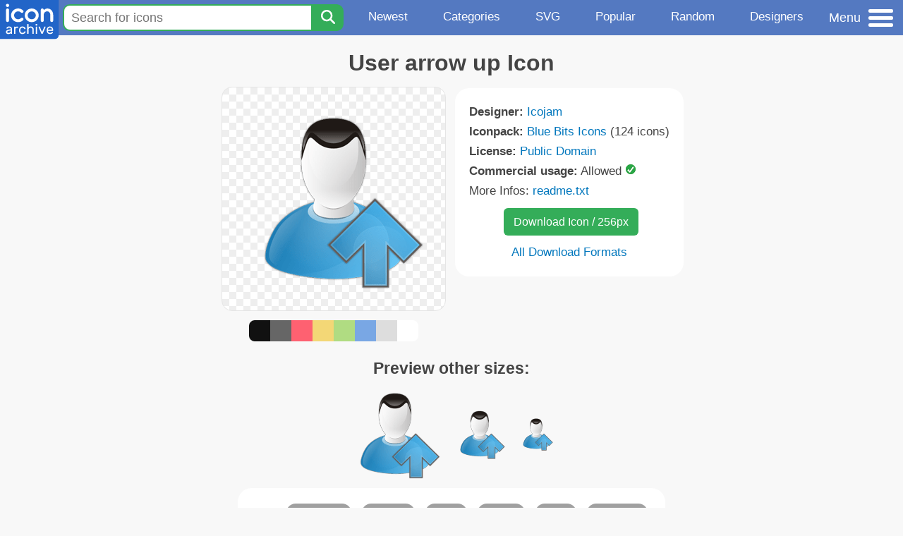

--- FILE ---
content_type: text/html; charset=utf-8
request_url: https://www.iconarchive.com/show/blue-bits-icons-by-icojam/user-arrow-up-icon.html
body_size: 9797
content:
<!DOCTYPE html><html lang="en"><head><meta charset="utf-8"/>
<script>var __ezHttpConsent={setByCat:function(src,tagType,attributes,category,force,customSetScriptFn=null){var setScript=function(){if(force||window.ezTcfConsent[category]){if(typeof customSetScriptFn==='function'){customSetScriptFn();}else{var scriptElement=document.createElement(tagType);scriptElement.src=src;attributes.forEach(function(attr){for(var key in attr){if(attr.hasOwnProperty(key)){scriptElement.setAttribute(key,attr[key]);}}});var firstScript=document.getElementsByTagName(tagType)[0];firstScript.parentNode.insertBefore(scriptElement,firstScript);}}};if(force||(window.ezTcfConsent&&window.ezTcfConsent.loaded)){setScript();}else if(typeof getEzConsentData==="function"){getEzConsentData().then(function(ezTcfConsent){if(ezTcfConsent&&ezTcfConsent.loaded){setScript();}else{console.error("cannot get ez consent data");force=true;setScript();}});}else{force=true;setScript();console.error("getEzConsentData is not a function");}},};</script>
<script>var ezTcfConsent=window.ezTcfConsent?window.ezTcfConsent:{loaded:false,store_info:false,develop_and_improve_services:false,measure_ad_performance:false,measure_content_performance:false,select_basic_ads:false,create_ad_profile:false,select_personalized_ads:false,create_content_profile:false,select_personalized_content:false,understand_audiences:false,use_limited_data_to_select_content:false,};function getEzConsentData(){return new Promise(function(resolve){document.addEventListener("ezConsentEvent",function(event){var ezTcfConsent=event.detail.ezTcfConsent;resolve(ezTcfConsent);});});}</script>
<script>if(typeof _setEzCookies!=='function'){function _setEzCookies(ezConsentData){var cookies=window.ezCookieQueue;for(var i=0;i<cookies.length;i++){var cookie=cookies[i];if(ezConsentData&&ezConsentData.loaded&&ezConsentData[cookie.tcfCategory]){document.cookie=cookie.name+"="+cookie.value;}}}}
window.ezCookieQueue=window.ezCookieQueue||[];if(typeof addEzCookies!=='function'){function addEzCookies(arr){window.ezCookieQueue=[...window.ezCookieQueue,...arr];}}
addEzCookies([{name:"ezoab_233319",value:"mod299; Path=/; Domain=iconarchive.com; Max-Age=7200",tcfCategory:"store_info",isEzoic:"true",},{name:"ezosuibasgeneris-1",value:"9913d406-6dc1-49ab-53c7-695e61027cfd; Path=/; Domain=iconarchive.com; Expires=Fri, 22 Jan 2027 02:57:48 UTC; Secure; SameSite=None",tcfCategory:"understand_audiences",isEzoic:"true",}]);if(window.ezTcfConsent&&window.ezTcfConsent.loaded){_setEzCookies(window.ezTcfConsent);}else if(typeof getEzConsentData==="function"){getEzConsentData().then(function(ezTcfConsent){if(ezTcfConsent&&ezTcfConsent.loaded){_setEzCookies(window.ezTcfConsent);}else{console.error("cannot get ez consent data");_setEzCookies(window.ezTcfConsent);}});}else{console.error("getEzConsentData is not a function");_setEzCookies(window.ezTcfConsent);}</script><script type="text/javascript" data-ezscrex='false' data-cfasync='false'>window._ezaq = Object.assign({"edge_cache_status":13,"edge_response_time":66,"url":"https://www.iconarchive.com/show/blue-bits-icons-by-icojam/user-arrow-up-icon.html"}, typeof window._ezaq !== "undefined" ? window._ezaq : {});</script><script type="text/javascript" data-ezscrex='false' data-cfasync='false'>window._ezaq = Object.assign({"ab_test_id":"mod299"}, typeof window._ezaq !== "undefined" ? window._ezaq : {});window.__ez=window.__ez||{};window.__ez.tf={};</script><script type="text/javascript" data-ezscrex='false' data-cfasync='false'>window.ezDisableAds = true;</script>
<script data-ezscrex='false' data-cfasync='false' data-pagespeed-no-defer>var __ez=__ez||{};__ez.stms=Date.now();__ez.evt={};__ez.script={};__ez.ck=__ez.ck||{};__ez.template={};__ez.template.isOrig=true;window.__ezScriptHost="//www.ezojs.com";__ez.queue=__ez.queue||function(){var e=0,i=0,t=[],n=!1,o=[],r=[],s=!0,a=function(e,i,n,o,r,s,a){var l=arguments.length>7&&void 0!==arguments[7]?arguments[7]:window,d=this;this.name=e,this.funcName=i,this.parameters=null===n?null:w(n)?n:[n],this.isBlock=o,this.blockedBy=r,this.deleteWhenComplete=s,this.isError=!1,this.isComplete=!1,this.isInitialized=!1,this.proceedIfError=a,this.fWindow=l,this.isTimeDelay=!1,this.process=function(){f("... func = "+e),d.isInitialized=!0,d.isComplete=!0,f("... func.apply: "+e);var i=d.funcName.split("."),n=null,o=this.fWindow||window;i.length>3||(n=3===i.length?o[i[0]][i[1]][i[2]]:2===i.length?o[i[0]][i[1]]:o[d.funcName]),null!=n&&n.apply(null,this.parameters),!0===d.deleteWhenComplete&&delete t[e],!0===d.isBlock&&(f("----- F'D: "+d.name),m())}},l=function(e,i,t,n,o,r,s){var a=arguments.length>7&&void 0!==arguments[7]?arguments[7]:window,l=this;this.name=e,this.path=i,this.async=o,this.defer=r,this.isBlock=t,this.blockedBy=n,this.isInitialized=!1,this.isError=!1,this.isComplete=!1,this.proceedIfError=s,this.fWindow=a,this.isTimeDelay=!1,this.isPath=function(e){return"/"===e[0]&&"/"!==e[1]},this.getSrc=function(e){return void 0!==window.__ezScriptHost&&this.isPath(e)&&"banger.js"!==this.name?window.__ezScriptHost+e:e},this.process=function(){l.isInitialized=!0,f("... file = "+e);var i=this.fWindow?this.fWindow.document:document,t=i.createElement("script");t.src=this.getSrc(this.path),!0===o?t.async=!0:!0===r&&(t.defer=!0),t.onerror=function(){var e={url:window.location.href,name:l.name,path:l.path,user_agent:window.navigator.userAgent};"undefined"!=typeof _ezaq&&(e.pageview_id=_ezaq.page_view_id);var i=encodeURIComponent(JSON.stringify(e)),t=new XMLHttpRequest;t.open("GET","//g.ezoic.net/ezqlog?d="+i,!0),t.send(),f("----- ERR'D: "+l.name),l.isError=!0,!0===l.isBlock&&m()},t.onreadystatechange=t.onload=function(){var e=t.readyState;f("----- F'D: "+l.name),e&&!/loaded|complete/.test(e)||(l.isComplete=!0,!0===l.isBlock&&m())},i.getElementsByTagName("head")[0].appendChild(t)}},d=function(e,i){this.name=e,this.path="",this.async=!1,this.defer=!1,this.isBlock=!1,this.blockedBy=[],this.isInitialized=!0,this.isError=!1,this.isComplete=i,this.proceedIfError=!1,this.isTimeDelay=!1,this.process=function(){}};function c(e,i,n,s,a,d,c,u,f){var m=new l(e,i,n,s,a,d,c,f);!0===u?o[e]=m:r[e]=m,t[e]=m,h(m)}function h(e){!0!==u(e)&&0!=s&&e.process()}function u(e){if(!0===e.isTimeDelay&&!1===n)return f(e.name+" blocked = TIME DELAY!"),!0;if(w(e.blockedBy))for(var i=0;i<e.blockedBy.length;i++){var o=e.blockedBy[i];if(!1===t.hasOwnProperty(o))return f(e.name+" blocked = "+o),!0;if(!0===e.proceedIfError&&!0===t[o].isError)return!1;if(!1===t[o].isComplete)return f(e.name+" blocked = "+o),!0}return!1}function f(e){var i=window.location.href,t=new RegExp("[?&]ezq=([^&#]*)","i").exec(i);"1"===(t?t[1]:null)&&console.debug(e)}function m(){++e>200||(f("let's go"),p(o),p(r))}function p(e){for(var i in e)if(!1!==e.hasOwnProperty(i)){var t=e[i];!0===t.isComplete||u(t)||!0===t.isInitialized||!0===t.isError?!0===t.isError?f(t.name+": error"):!0===t.isComplete?f(t.name+": complete already"):!0===t.isInitialized&&f(t.name+": initialized already"):t.process()}}function w(e){return"[object Array]"==Object.prototype.toString.call(e)}return window.addEventListener("load",(function(){setTimeout((function(){n=!0,f("TDELAY -----"),m()}),5e3)}),!1),{addFile:c,addFileOnce:function(e,i,n,o,r,s,a,l,d){t[e]||c(e,i,n,o,r,s,a,l,d)},addDelayFile:function(e,i){var n=new l(e,i,!1,[],!1,!1,!0);n.isTimeDelay=!0,f(e+" ...  FILE! TDELAY"),r[e]=n,t[e]=n,h(n)},addFunc:function(e,n,s,l,d,c,u,f,m,p){!0===c&&(e=e+"_"+i++);var w=new a(e,n,s,l,d,u,f,p);!0===m?o[e]=w:r[e]=w,t[e]=w,h(w)},addDelayFunc:function(e,i,n){var o=new a(e,i,n,!1,[],!0,!0);o.isTimeDelay=!0,f(e+" ...  FUNCTION! TDELAY"),r[e]=o,t[e]=o,h(o)},items:t,processAll:m,setallowLoad:function(e){s=e},markLoaded:function(e){if(e&&0!==e.length){if(e in t){var i=t[e];!0===i.isComplete?f(i.name+" "+e+": error loaded duplicate"):(i.isComplete=!0,i.isInitialized=!0)}else t[e]=new d(e,!0);f("markLoaded dummyfile: "+t[e].name)}},logWhatsBlocked:function(){for(var e in t)!1!==t.hasOwnProperty(e)&&u(t[e])}}}();__ez.evt.add=function(e,t,n){e.addEventListener?e.addEventListener(t,n,!1):e.attachEvent?e.attachEvent("on"+t,n):e["on"+t]=n()},__ez.evt.remove=function(e,t,n){e.removeEventListener?e.removeEventListener(t,n,!1):e.detachEvent?e.detachEvent("on"+t,n):delete e["on"+t]};__ez.script.add=function(e){var t=document.createElement("script");t.src=e,t.async=!0,t.type="text/javascript",document.getElementsByTagName("head")[0].appendChild(t)};__ez.dot=__ez.dot||{};__ez.queue.addFileOnce('/detroitchicago/boise.js', '/detroitchicago/boise.js?gcb=195-0&cb=5', true, [], true, false, true, false);__ez.queue.addFileOnce('/parsonsmaize/abilene.js', '/parsonsmaize/abilene.js?gcb=195-0&cb=e80eca0cdb', true, [], true, false, true, false);__ez.queue.addFileOnce('/parsonsmaize/mulvane.js', '/parsonsmaize/mulvane.js?gcb=195-0&cb=e75e48eec0', true, ['/parsonsmaize/abilene.js'], true, false, true, false);__ez.queue.addFileOnce('/detroitchicago/birmingham.js', '/detroitchicago/birmingham.js?gcb=195-0&cb=539c47377c', true, ['/parsonsmaize/abilene.js'], true, false, true, false);</script>
<script data-ezscrex="false" type="text/javascript" data-cfasync="false">window._ezaq = Object.assign({"ad_cache_level":0,"adpicker_placement_cnt":0,"ai_placeholder_cache_level":0,"ai_placeholder_placement_cnt":-1,"domain":"iconarchive.com","domain_id":233319,"ezcache_level":2,"ezcache_skip_code":0,"has_bad_image":0,"has_bad_words":0,"is_sitespeed":0,"lt_cache_level":0,"response_size":32291,"response_size_orig":26491,"response_time_orig":54,"template_id":5,"url":"https://www.iconarchive.com/show/blue-bits-icons-by-icojam/user-arrow-up-icon.html","word_count":0,"worst_bad_word_level":0}, typeof window._ezaq !== "undefined" ? window._ezaq : {});__ez.queue.markLoaded('ezaqBaseReady');</script>
<script type='text/javascript' data-ezscrex='false' data-cfasync='false'>
window.ezAnalyticsStatic = true;

function analyticsAddScript(script) {
	var ezDynamic = document.createElement('script');
	ezDynamic.type = 'text/javascript';
	ezDynamic.innerHTML = script;
	document.head.appendChild(ezDynamic);
}
function getCookiesWithPrefix() {
    var allCookies = document.cookie.split(';');
    var cookiesWithPrefix = {};

    for (var i = 0; i < allCookies.length; i++) {
        var cookie = allCookies[i].trim();

        for (var j = 0; j < arguments.length; j++) {
            var prefix = arguments[j];
            if (cookie.indexOf(prefix) === 0) {
                var cookieParts = cookie.split('=');
                var cookieName = cookieParts[0];
                var cookieValue = cookieParts.slice(1).join('=');
                cookiesWithPrefix[cookieName] = decodeURIComponent(cookieValue);
                break; // Once matched, no need to check other prefixes
            }
        }
    }

    return cookiesWithPrefix;
}
function productAnalytics() {
	var d = {"pr":[6],"omd5":"4601482c4ea9b3a7a5ff21212e6ac443","nar":"risk score"};
	d.u = _ezaq.url;
	d.p = _ezaq.page_view_id;
	d.v = _ezaq.visit_uuid;
	d.ab = _ezaq.ab_test_id;
	d.e = JSON.stringify(_ezaq);
	d.ref = document.referrer;
	d.c = getCookiesWithPrefix('active_template', 'ez', 'lp_');
	if(typeof ez_utmParams !== 'undefined') {
		d.utm = ez_utmParams;
	}

	var dataText = JSON.stringify(d);
	var xhr = new XMLHttpRequest();
	xhr.open('POST','/ezais/analytics?cb=1', true);
	xhr.onload = function () {
		if (xhr.status!=200) {
            return;
		}

        if(document.readyState !== 'loading') {
            analyticsAddScript(xhr.response);
            return;
        }

        var eventFunc = function() {
            if(document.readyState === 'loading') {
                return;
            }
            document.removeEventListener('readystatechange', eventFunc, false);
            analyticsAddScript(xhr.response);
        };

        document.addEventListener('readystatechange', eventFunc, false);
	};
	xhr.setRequestHeader('Content-Type','text/plain');
	xhr.send(dataText);
}
__ez.queue.addFunc("productAnalytics", "productAnalytics", null, true, ['ezaqBaseReady'], false, false, false, true);
</script>

<meta name="viewport" content="width=device-width, initial-scale=1"/>
<meta name="theme-color" content="#112040"/>
<base href="https://www.iconarchive.com/"/>


<meta name="keywords" content="customer,person,user,arrow,face,increase,up,upload,User arrow up"/>
<meta name="description" content="Click to download Customer, Person, User, Arrow, Face, Increase, Up, Upload icon from Blue Bits Iconpack by Icojam"/>
<link rel="icon" href="/favicon3.svg" type="image/svg+xml"/>
<link rel="icon" type="image/png" href="/static/images/favicon3-48x48.png" sizes="48x48"/>
<link rel="icon" type="image/png" href="/static/images/favicon3-192x192.png" sizes="192x192"/>
<link rel="apple-touch-icon" href="/static/images/favicon3-apple-touch-180x180.png" sizes="180x180"/>

<title>User arrow up Icon | Blue Bits Iconpack | Icojam</title>

<link rel="stylesheet" href="/static/css/iconarchive.min.v15.css" type="text/css"/>
<script defer="" src="/static/js/iconarchive.min.v3.js"></script>
<meta property="og:url" content="https://www.iconarchive.com/show/blue-bits-icons-by-icojam/user-arrow-up-icon.html"/>
<meta property="og:title" content="User arrow up Icon | Blue Bits Iconpack | Icojam"/>
<meta property="og:image" content="https://icons.iconarchive.com/icons/icojam/blue-bits/256/user-arrow-up-icon.png"/>
<link rel="canonical" href="https://www.iconarchive.com/show/blue-bits-icons-by-icojam/user-arrow-up-icon.html"/>
<script type='text/javascript'>
var ezoTemplate = 'orig_site';
var ezouid = '1';
var ezoFormfactor = '1';
</script><script data-ezscrex="false" type='text/javascript'>
var soc_app_id = '0';
var did = 233319;
var ezdomain = 'iconarchive.com';
var ezoicSearchable = 1;
</script></head>
<body>

<!-- BuySellAds.com Ad Code -->
<script type="text/javascript">
(function(){
  var bsa = document.createElement('script');
     bsa.type = 'text/javascript';
     bsa.async = true;
     bsa.src = '//s3.buysellads.com/ac/bsa.js';
  (document.getElementsByTagName('head')[0]||document.getElementsByTagName('body')[0]).appendChild(bsa);
})();
</script>
<!-- End BuySellAds.com Ad Code -->

<script src="//m.servedby-buysellads.com/monetization.js" type="text/javascript"></script>
<script>
(function(){
	if(typeof _bsa !== 'undefined' && _bsa) {
  		// format, zoneKey, segment:value, options
  		_bsa.init('flexbar', 'CKYI6237', 'placement:iconarchivecom');
  	}
})();
</script>


<header class="sticky" style="display:flex;justify-content:space-between;background-color:#5479c1;position: sticky;top: 0;height:50px;margin-bottom:10px;width:100%;z-index:9999;">

    <div class="hidden-under-320">
    <a href="https://www.iconarchive.com/" rel="nofollow"><img src="https://static.iconarchive.com/static/images/logo.svg" alt="Logo - Great icons for Win, Mac &amp; Linux" width="84" height="58" style="min-width:84px;"/></a>
    </div>

	<div style="display:flex;justify-content:space-between;width:100%;">
		<form class="topnav-search-wrap" style="flex:1;" action="https://www.iconarchive.com/search" method="get">
            <input class="topnav-search-field" type="text" name="q" value="" placeholder="Search for icons"/>
            <button class="topnav-search-submit" type="submit" aria-label="Search" title="Search"><div class="icon-search" style="width:20px;height:22px;"></div></button>
        </form>

        <div class="topnav" style="">
        <a href="/news.html" class="hidden-under-600">Newest</a>
        <a href="/categories.html" class="hidden-under-700">Categories</a>
        <a href="/svg-icons.html" class="hidden-under-600">SVG</a>
        <a href="/popular.html" class="hidden-under-800">Popular</a>
        <a href="/randomsets.html" class="hidden-under-900">Random</a>
        <a href="/artists.html" class="hidden-under-1000">Designers</a>
        </div>


		<div id="myNavBtn" class="topnav-menu-button" title="Menu">
			<div class="hamburger-label hidden-under-400" title="Menu">Menu</div>
              <div class="hamburger-box" title="Menu">
				<div></div>
				<div class="hamburger-middle"></div>
				<div></div>
			</div>
		</div>


	</div>

</header>

<!-- The Modal -->
<div id="myNavModal" class="modal">
  <!-- Modal content -->
  <div class="modal-content">
    <span class="close">×</span>

<h3>Browse Icons</h3>
<ul>
	<li><span class="icon icon-news" title="Newspaper Icon"></span> <a href="/news.html">Newest Packs</a></li>
	<li><span class="icon icon-svg" title="Bezier Icon"></span> <a href="/svg-icons.html">SVG Icon Packs</a></li>
	<li><span class="icon icon-fire" title="Fire Icon"></span> <a href="/popular.html">Popular Packs</a></li>
    <li><span class="icon icon-dice-five" title="Dice Icon"></span> <a href="/randomsets.html">Random Packs</a></li>
    <li><span class="icon icon-tag" title="Tag Icon"></span> <a href="/commercialfree.html">License: Commercial free Packs</a></li>
</ul>

<h3>Categories</h3>
<ul class="navmulticol">
    <li><a href="/category/adobe-icons.html">Adobe Icons</a></li>
    <li><a href="/category/alphabet-icons.html">Alphabet Icons</a></li>
    <li><a href="/category/animals-icons.html">Animal Icons</a></li>
    <li><a href="/category/apple-icons.html">Apple Icons</a></li>
    <li><a href="/category/application-icons.html">Application Icons</a></li>
    <li><a href="/category/art-icons.html">Art Icons</a></li>
    <li><a href="/category/avatar-icons.html">Avatar Icons</a></li>
    <li><a href="/category/buildings-icons.html">Buildings Icons</a></li>
    <li><a href="/category/business-icons.html">Business Icons</a></li>
    <li><a href="/category/cartoon-icons.html">Cartoon Icons</a></li>
    <li><a href="/category/christmas-icons.html">Christmas Icons</a></li>
    <li><a href="/category/computer-icons.html">Computer Icons</a></li>
    <li><a href="/category/culture-icons.html">Culture Icons</a></li>
    <li><a href="/category/drive-icons.html">Drive Icons</a></li>
    <li><a href="/category/easter-icons.html">Easter Icons</a></li>
    <li><a href="/category/emo-icons.html">Emo Icons</a></li>
    <li><a href="/category/emoji-icons.html">Emoji Icons</a></li>
    <li><a href="/category/flag-icons.html">Flag Icons</a></li>
    <li><a href="/category/folder-icons.html">Folder Icons</a></li>
    <li><a href="/category/food-icons.html">Food Icons</a></li>
    <li><a href="/category/funny-icons.html">Funny Icons</a></li>
    <li><a href="/category/game-icons.html">Game Icons</a></li>
    <li><a href="/category/halloween-icons.html">Halloween Icons</a></li>
    <li><a href="/category/handdrawn-icons.html">Hand-Drawn Icons</a></li>
    <li><a href="/category/holiday-icons.html">Holiday Icons</a></li>
    <li><a href="/category/kid-icons.html">Kids Icons</a></li>
    <li><a href="/category/lifestyle-icons.html">Lifestyle Icons</a></li>
    <li><a href="/category/love-icons.html">Love Icons</a></li>
    <li><a href="/category/media-icons.html">Media Icons</a></li>
    <li><a href="/category/medical-icons.html">Medical Icons</a></li>
    <li><a href="/category/microsoft-icons.html">Microsoft Icons</a></li>
    <li><a href="/category/mini-icons.html">Mini Icons</a></li>
    <li><a href="/category/mobile-icons.html">Mobile Icons</a></li>
    <li><a href="/category/music-icons.html">Music Icons</a></li>
    <li><a href="/category/nature-icons.html">Nature Icons</a></li>
    <li><a href="/category/object-icons.html">Object Icons</a></li>
    <li><a href="/category/people-icons.html">People Icons</a></li>
    <li><a href="/category/photographic-icons.html">Photographic Icons</a></li>
    <li><a href="/category/places-icons.html">Places Icons</a></li>
    <li><a href="/category/scifi-icons.html">Sci-Fi Icons</a></li>
    <li><a href="/category/social-network-icons.html">Social Network Icons</a></li>
    <li><a href="/category/sport-icons.html">Sport Icons</a></li>
    <li><a href="/category/system-icons.html">System Icons</a></li>
    <li><a href="/category/technology-icons.html">Technology Icons</a></li>
    <li><a href="/category/toolkit-icons.html">Toolkit Icons</a></li>
    <li><a href="/category/transport-icons.html">Transport Icons</a></li>
    <li><a href="/category/movie-icons.html">TV &amp; Movie Icons</a></li>
    <li><a href="/category/vintage-icons.html">Vintage Icons</a></li>
</ul>

<h3>More</h3>
<ul>
	<li><a href="/artists.html">All Designers (by Alphabet)</a></li>
	<li><a href="/alphabet-list.html">All Packs (by Alphabet)</a></li>
    <li><a href="/outstanding.html">&#34;Staff picks&#34; Icon Packs</a></li>
    <li><a href="/highres.html">High Resolution Packs</a></li>
    <li><a href="/largest.html">Largest Packs</a></li>
    <li><a href="/pixelart.html">Pixelart (Old Style) Icon Packs</a></li>
</ul>

<p style="margin-bottom:100px;">
Need more?<br/>
Visit our <a href="/sitemap.html">Sitemap</a> for all options.
</p>

  </div>
</div>
<!-- End of Modal -->




 <!--metanav-allcontent-->
 <!--metanav-background-->
<!-- End of all divs -->


<div class="allcontent">



<div class="contentbox">
<a name="pagination"></a>
<h1>User arrow up Icon</h1>

<div style="display:inline-flex; flex-flow: row wrap; justify-content:center; align-items:flex-start;">
	<div style="display:inline-flex; flex-flow: column wrap; justify-content:center;margin:0 5px;">
		<div id="myMasterIcon" class="mastericon iconbg"><a href="https://icons.iconarchive.com/icons/icojam/blue-bits/256/user-arrow-up-icon.png"><img src="https://icons.iconarchive.com/icons/icojam/blue-bits/256/user-arrow-up-icon.png" width="256" height="256" alt="User arrow up icon" title="User arrow up icon"/></a></div>
		<div class="icondetail-colors">
			<div onclick="myBgCol(&#39;#111111&#39;);" onmouseover="myBgCol(&#39;#111111&#39;);" style="background-color:#111111;border-radius: 8px 0 0 8px;"></div>
			<div onclick="myBgCol(&#39;#666666&#39;);" onmouseover="myBgCol(&#39;#666666&#39;);" style="background-color:#666666;"></div>
			<div onclick="myBgCol(&#39;#fe6171&#39;);" onmouseover="myBgCol(&#39;#fe6171&#39;);" style="background-color:#fe6171;"></div>
			<div onclick="myBgCol(&#39;#f3d776&#39;);" onmouseover="myBgCol(&#39;#f3d776&#39;);" style="background-color:#f3d776;"></div>
			<div onclick="myBgCol(&#39;#b0dc82&#39;);" onmouseover="myBgCol(&#39;#b0dc82&#39;);" style="background-color:#b0dc82;"></div>
			<div onclick="myBgCol(&#39;#79a7e4&#39;);" onmouseover="myBgCol(&#39;#79a7e4&#39;);" style="background-color:#79a7e4;"></div>
			<div onclick="myBgCol(&#39;#dddddd&#39;);" onmouseover="myBgCol(&#39;#dddddd&#39;);" style="background-color:#dddddd;"></div>
			<div onclick="myBgCol(&#39;#ffffff&#39;);" onmouseover="myBgCol(&#39;#ffffff&#39;);" style="background-color:#ffffff;border-radius: 0 8px 8px 0;"></div>
		</div>
	</div>

	<div class="icondetail-infobox">
	 

	 <b>Designer:</b> <a href="/artist/icojam.html">Icojam</a><br/>
	 <b>Iconpack:</b> <a href="/show/blue-bits-icons-by-icojam.html">Blue Bits Icons</a> (124 icons)<br/>
	 <b>License:</b> <a href="https://creativecommons.org/publicdomain/zero/1.0/" target="_blank">Public Domain</a><br/><b>Commercial usage:</b> Allowed <img src="https://static.iconarchive.com/static/images/green-check.svg" width="16" height="16" alt="Green Check" style="display:inline-block;"/><br/>More Infos: <a href="/icons/icojam/blue-bits/readme.txt" target="_blank">readme.txt</a><br/>
	 <center>
		<a class="downbutton" href="https://www.iconarchive.com/download/i65557/icojam/blue-bits/user-arrow-up.256.png" title="Download 256x256px format" style="margin:10px 0 10px 5px; padding: 6px 14px;font-size:16px;">Download Icon / 256px</a>
		
		 <br/><a id="myDownBtn" href="javascript:document.getElementById(&#39;myDownModal&#39;).style.display = &#39;block&#39;;void(0);" style="">All Download Formats</a>
	 </center>
	</div>

</div>
<h3 style="margin-top:15px;">Preview other sizes:</h3>
	<div style="display: flex;flex-wrap:wrap;align-items:center;justify-content:center;"><div class="alticon"><div><a href="https://icons.iconarchive.com/icons/icojam/blue-bits/128/user-arrow-up-icon.png"><img src="https://icons.iconarchive.com/icons/icojam/blue-bits/128/user-arrow-up-icon.png" title="User-arrow-up" alt="User-arrow-up icon" width="128" height="128"/></a></div></div><div class="alticon"><div><a href="https://icons.iconarchive.com/icons/icojam/blue-bits/72/user-arrow-up-icon.png"><img src="https://icons.iconarchive.com/icons/icojam/blue-bits/72/user-arrow-up-icon.png" title="User-arrow-up" alt="User-arrow-up icon" width="72" height="72"/></a></div></div><div class="alticon"><div><a href="https://icons.iconarchive.com/icons/icojam/blue-bits/48/user-arrow-up-icon.png"><img src="https://icons.iconarchive.com/icons/icojam/blue-bits/48/user-arrow-up-icon.png" title="User-arrow-up" alt="User-arrow-up icon" width="48" height="48"/></a></div></div></div><div class="clear"></div>

	<div style="display:inline-block;background-color:#ffffff;padding:3px;border-radius:20px;margin:10px 5px 0 5px;max-width:600px;">
	<table><tbody><tr><td style="vertical-align: top; padding: 5px 5px 0 0;"><b>Tags:</b></td><td style="text-align:left;"> <a href="/tag/customer" class="tagbutton" title="Customer icons">customer</a> <a href="/tag/person" class="tagbutton" title="Person icons">person</a> <a href="/tag/user" class="tagbutton" title="User icons">user</a> <a href="/tag/arrow" class="tagbutton" title="Arrow icons">arrow</a> <a href="/tag/face" class="tagbutton" title="Face icons">face</a> <a href="/tag/increase" class="tagbutton" title="Increase icons">increase</a> <a href="/tag/up" class="tagbutton" title="Up icons">up</a> <a href="/tag/upload" class="tagbutton" title="Upload icons">upload</a> </td></tr></tbody></table>
	</div>

<h2 style="margin-top:20px;">More icons with these tags:</h2>
<div id="icon-89148-48" class="icondetail"><a href="/show/ios7-icons-by-icons8/User-Interface-Swipe-Up-icon.html"><img src="https://icons.iconarchive.com/icons/icons8/ios7/128/User-Interface-Swipe-Up-icon.png" width="128" height="128" alt="User Interface Swipe Up icon" title="User Interface Swipe Up icon"/></a></div>
<div id="icon-91946-48" class="icondetail"><a href="/show/windows-8-icons-by-icons8/User-Interface-Swipe-Up-icon.html"><img src="https://icons.iconarchive.com/icons/icons8/windows-8/128/User-Interface-Swipe-Up-icon.png" width="128" height="128" alt="User Interface Swipe Up icon" title="User Interface Swipe Up icon"/></a></div>
<div id="icon-89118-48" class="icondetail"><a href="/show/ios7-icons-by-icons8/User-Interface-2f-Swipe-Up-icon.html"><img src="https://icons.iconarchive.com/icons/icons8/ios7/128/User-Interface-2f-Swipe-Up-icon.png" width="128" height="128" alt="User Interface 2f Swipe Up icon" title="User Interface 2f Swipe Up icon"/></a></div>
<div id="icon-91917-48" class="icondetail"><a href="/show/windows-8-icons-by-icons8/User-Interface-2f-Swipe-Up-icon.html"><img src="https://icons.iconarchive.com/icons/icons8/windows-8/128/User-Interface-2f-Swipe-Up-icon.png" width="128" height="128" alt="User Interface 2f Swipe Up icon" title="User Interface 2f Swipe Up icon"/></a></div>
<div id="icon-104395-48" class="icondetail"><a href="/show/flatastic-11-icons-by-custom-icon-design/Arrows-meeting-icon.html"><img src="https://icons.iconarchive.com/icons/custom-icon-design/flatastic-11/128/Arrows-meeting-icon.png" width="128" height="128" alt="Arrows meeting icon" title="Arrows meeting icon"/></a></div>
<div id="icon-92077-48" class="icondetail"><a href="/show/pretty-office-13-icons-by-custom-icon-design/Arrows-Meeting-Point-icon.html"><img src="https://icons.iconarchive.com/icons/custom-icon-design/pretty-office-13/128/Arrows-Meeting-Point-icon.png" width="128" height="128" alt="Arrows Meeting Point icon" title="Arrows Meeting Point icon"/></a></div>
<div id="icon-65554-48" class="icondetail"><a href="/show/blue-bits-icons-by-icojam/user-arrow-down-icon.html"><img src="https://icons.iconarchive.com/icons/icojam/blue-bits/128/user-arrow-down-icon.png" width="128" height="128" alt="User arrow down icon" title="User arrow down icon"/></a></div>
<div id="icon-65555-48" class="icondetail"><a href="/show/blue-bits-icons-by-icojam/user-arrow-left-icon.html"><img src="https://icons.iconarchive.com/icons/icojam/blue-bits/128/user-arrow-left-icon.png" width="128" height="128" alt="User arrow left icon" title="User arrow left icon"/></a></div>
<div id="icon-65556-48" class="icondetail"><a href="/show/blue-bits-icons-by-icojam/user-arrow-right-icon.html"><img src="https://icons.iconarchive.com/icons/icojam/blue-bits/128/user-arrow-right-icon.png" width="128" height="128" alt="User arrow right icon" title="User arrow right icon"/></a></div>
<div id="icon-101649-48" class="icondetail"><a href="/show/movie-mega-pack-4-icons-by-firstline1/Dead-Man-Down-icon.html"><img src="https://icons.iconarchive.com/icons/firstline1/movie-mega-pack-4/128/Dead-Man-Down-icon.png" width="128" height="128" alt="Dead Man Down icon" title="Dead Man Down icon"/></a></div>
<div class="clear"></div><h2>More icons from the &#34;<a href="/show/blue-bits-icons-by-icojam.html">Blue Bits Icons</a>&#34; icon pack:</h2>
<div class="anything">     </div>
<div class="iconlist" style="text-align:center;">

<div id="icon-65450-48" class="icondetail"><a href="/show/blue-bits-icons-by-icojam/application-remove-icon.html"><img src="https://icons.iconarchive.com/icons/icojam/blue-bits/128/application-remove-icon.png" width="128" height="128" alt="Application remove icon" title="Application remove icon"/></a></div>
<div id="icon-65462-48" class="icondetail"><a href="/show/blue-bits-icons-by-icojam/database-arrow-right-icon.html"><img src="https://icons.iconarchive.com/icons/icojam/blue-bits/128/database-arrow-right-icon.png" width="128" height="128" alt="Database arrow right icon" title="Database arrow right icon"/></a></div>
<div id="icon-65472-48" class="icondetail"><a href="/show/blue-bits-icons-by-icojam/document-arrow-left-icon.html"><img src="https://icons.iconarchive.com/icons/icojam/blue-bits/128/document-arrow-left-icon.png" width="128" height="128" alt="Document arrow left icon" title="Document arrow left icon"/></a></div>
<div id="icon-65495-48" class="icondetail"><a href="/show/blue-bits-icons-by-icojam/folder-settings-icon.html"><img src="https://icons.iconarchive.com/icons/icojam/blue-bits/128/folder-settings-icon.png" width="128" height="128" alt="Folder settings icon" title="Folder settings icon"/></a></div>
<div id="icon-65539-48" class="icondetail"><a href="/show/blue-bits-icons-by-icojam/profile-delete-icon.html"><img src="https://icons.iconarchive.com/icons/icojam/blue-bits/128/profile-delete-icon.png" width="128" height="128" alt="Profile delete icon" title="Profile delete icon"/></a></div>
<div id="icon-65544-48" class="icondetail"><a href="/show/blue-bits-icons-by-icojam/question-faq-icon.html"><img src="https://icons.iconarchive.com/icons/icojam/blue-bits/128/question-faq-icon.png" width="128" height="128" alt="Question faq icon" title="Question faq icon"/></a></div>
<div id="icon-65546-48" class="icondetail"><a href="/show/blue-bits-icons-by-icojam/search-icon.html"><img src="https://icons.iconarchive.com/icons/icojam/blue-bits/128/search-icon.png" width="128" height="128" alt="Search icon" title="Search icon"/></a></div>
<div id="icon-65516-48" class="icondetail"><a href="/show/blue-bits-icons-by-icojam/module-puzzle-icon.html"><img src="https://icons.iconarchive.com/icons/icojam/blue-bits/128/module-puzzle-icon.png" width="128" height="128" alt="Module puzzle icon" title="Module puzzle icon"/></a></div>
<div id="icon-65512-48" class="icondetail"><a href="/show/blue-bits-icons-by-icojam/mail-write-pen-icon.html"><img src="https://icons.iconarchive.com/icons/icojam/blue-bits/128/mail-write-pen-icon.png" width="128" height="128" alt="Mail write pen icon" title="Mail write pen icon"/></a></div>
<div id="icon-65565-48" class="icondetail"><a href="/show/blue-bits-icons-by-icojam/users-icon.html"><img src="https://icons.iconarchive.com/icons/icojam/blue-bits/128/users-icon.png" width="128" height="128" alt="Users icon" title="Users icon"/></a></div>
<div id="icon-65478-48" class="icondetail"><a href="/show/blue-bits-icons-by-icojam/document-delete-icon.html"><img src="https://icons.iconarchive.com/icons/icojam/blue-bits/128/document-delete-icon.png" width="128" height="128" alt="Document delete icon" title="Document delete icon"/></a></div>
<div id="icon-65537-48" class="icondetail"><a href="/show/blue-bits-icons-by-icojam/profile-arrow-up-icon.html"><img src="https://icons.iconarchive.com/icons/icojam/blue-bits/128/profile-arrow-up-icon.png" width="128" height="128" alt="Profile arrow up icon" title="Profile arrow up icon"/></a></div>
<div id="icon-65477-48" class="icondetail"><a href="/show/blue-bits-icons-by-icojam/document-checkbox-icon.html"><img src="https://icons.iconarchive.com/icons/icojam/blue-bits/128/document-checkbox-icon.png" width="128" height="128" alt="Document checkbox icon" title="Document checkbox icon"/></a></div>
<div id="icon-65479-48" class="icondetail"><a href="/show/blue-bits-icons-by-icojam/document-empty-icon.html"><img src="https://icons.iconarchive.com/icons/icojam/blue-bits/128/document-empty-icon.png" width="128" height="128" alt="Document empty icon" title="Document empty icon"/></a></div>
<div id="icon-65507-48" class="icondetail"><a href="/show/blue-bits-icons-by-icojam/mail-delete-icon.html"><img src="https://icons.iconarchive.com/icons/icojam/blue-bits/128/mail-delete-icon.png" width="128" height="128" alt="Mail delete icon" title="Mail delete icon"/></a></div>
<div class="clear"></div>
</div>
<div class="anything">     </div>
<div class="clear"></div><a class="defaultbutton" style="margin-top:20px;" href="/show/blue-bits-icons-by-icojam.html">Show all</a>
</div><!--contentbox-->

<!-- The Icon Download Modal -->
<div id="myDownModal" class="downmodal">
  <!-- Modal content -->
  <div class="downmodal-content">
    <span class="downclose" onclick="document.getElementById(&#39;myDownModal&#39;).style.display = &#39;none&#39;;void(0);">×</span>

<b>Download this icon:</b><br/>
<div style="display:flex;align-items:center;margin-bottom:4px;"><div style="min-width:fit-content;padding:5px 15px 5px 5px;"><a href="https://icons.iconarchive.com/icons/icojam/blue-bits/96/user-arrow-up-icon.png"><img src="https://icons.iconarchive.com/icons/icojam/blue-bits/96/user-arrow-up-icon.png" width="96" height="96"/></a></div><div style="color:#666;font-size:18px;">&#34;User arrow up Icon&#34;</div></div>

<b>All Formats</b>
<table class="down">

<tbody><tr><td>PNG:</td><td><a class="downbutton" style="width:42px;" href="https://www.iconarchive.com/download/i65557/icojam/blue-bits/user-arrow-up.48.png" title="Download - PNG: 48x48px">48px</a><a class="downbutton" style="width:42px;" href="https://www.iconarchive.com/download/i65557/icojam/blue-bits/user-arrow-up.64.png" title="Download - PNG: 64x64px">64px</a><a class="downbutton" style="width:42px;" href="https://www.iconarchive.com/download/i65557/icojam/blue-bits/user-arrow-up.72.png" title="Download - PNG: 72x72px">72px</a><a class="downbutton" style="width:42px;" href="https://www.iconarchive.com/download/i65557/icojam/blue-bits/user-arrow-up.96.png" title="Download - PNG: 96x96px">96px</a><a class="downbutton" style="width:42px;" href="https://www.iconarchive.com/download/i65557/icojam/blue-bits/user-arrow-up.128.png" title="Download - PNG: 128x128px">128px</a><a class="downbutton" style="width:42px;" href="https://www.iconarchive.com/download/i65557/icojam/blue-bits/user-arrow-up.256.png" title="Download - PNG: 256x256px">256px</a></td></tr>
<tr><td>Favicon:</td><td><a class="downbutton" style="width:42px;" href="https://www.iconarchive.com/download/i65557/icojam/blue-bits/user-arrow-up.16.png" title="Download - PNG: 16x16px">16px</a><a class="downbutton" style="width:42px;" href="https://www.iconarchive.com/download/i65557/icojam/blue-bits/user-arrow-up.24.png" title="Download - PNG: 24x24px">24px</a><a class="downbutton" style="width:42px;" href="https://www.iconarchive.com/download/i65557/icojam/blue-bits/user-arrow-up.32.png" title="Download - PNG: 32x32px">32px</a></td></tr>
<tr><td>Windows:</td><td><a class="downbutton" href="https://www.iconarchive.com/download/i65557/icojam/blue-bits/user-arrow-up.ico" title="Download - Windows ICO file">Download ICO</a></td></tr>
<tr><td>Mac:</td><td><a class="downbutton" href="https://www.iconarchive.com/download/i65557/icojam/blue-bits/user-arrow-up.icns" title="Download - Mac ICNS icon file">Download ICNS</a></td></tr>

<tr><td colspan="2"><span class="icon icon-link" title="Link Icon" style="margin-right:7px;"></span><b>Link (CDN)</b><br/>
Insert this HTML-Code into your website to add this icon:<br/>
<select id="downchooseres" style="border:1px solid #999;background:#f8f8f8;color:#000;border-radius:5px;padding:3px;margin:2px 0;">
    <option value="">Choose Resolution</option>
	<option value="16">Resolution 16x16</option><option value="24">Resolution 24x24</option><option value="32">Resolution 32x32</option><option value="48">Resolution 48x48</option><option value="64">Resolution 64x64</option><option value="72">Resolution 72x72</option><option value="96">Resolution 96x96</option><option value="128">Resolution 128x128</option>
</select><br/>
<div id="minicode" style="border:2px solid #999;background:#ddf2ff;color:#000;width=100%;word-break: break-all;border-radius:5px;padding:3px 5px;">&lt;img src=&#34;https://icons.iconarchive.com/icons/icojam/blue-bits/128/user-arrow-up-icon.png&#34; width=&#34;128&#34; height=&#34;128&#34;&gt;</div>
<div id="buttoncopy" onclick="copyDivToClipboard()" class="downbutton" style="margin:4px 0 100px 0;padding:6px 12px;" title="Copy HTML Code for CDN Link">Copy HTML-Code</div>
</td></tr>
</tbody></table>

<script>
var cdnlink = '&lt;img src=&quot;https://icons.iconarchive.com/icons/icojam/blue-bits/###size###/user-arrow-up-icon.png&quot; width=&quot;###size###&quot; height=&quot;###size###&quot;&gt;';
</script>

  </div>
</div>
<!-- End of Download Modal -->


</div> <!--column-main-->



<br/>
<div id="footer">
<ul id="bottomnav">
	<li><nobr>© 2026 IconArchive.com</nobr> </li>
	<li>  · <a href="/about.html">About</a> </li>
	<li>  · <a href="/contact.html" rel="nofollow">Contact</a> </li>
	<li>  · <a href="/privacy.html" rel="nofollow" style="white-space: nowrap;">Privacy Policy</a> </li>
	<li>  · <a href="/terms.html" rel="nofollow" style="white-space: nowrap;">Terms of Services</a> </li>
	<li>  · <a href="/sitemap.html">Sitemap</a> </li>
</ul>
</div>
<script data-cfasync="false">function _emitEzConsentEvent(){var customEvent=new CustomEvent("ezConsentEvent",{detail:{ezTcfConsent:window.ezTcfConsent},bubbles:true,cancelable:true,});document.dispatchEvent(customEvent);}
(function(window,document){function _setAllEzConsentTrue(){window.ezTcfConsent.loaded=true;window.ezTcfConsent.store_info=true;window.ezTcfConsent.develop_and_improve_services=true;window.ezTcfConsent.measure_ad_performance=true;window.ezTcfConsent.measure_content_performance=true;window.ezTcfConsent.select_basic_ads=true;window.ezTcfConsent.create_ad_profile=true;window.ezTcfConsent.select_personalized_ads=true;window.ezTcfConsent.create_content_profile=true;window.ezTcfConsent.select_personalized_content=true;window.ezTcfConsent.understand_audiences=true;window.ezTcfConsent.use_limited_data_to_select_content=true;window.ezTcfConsent.select_personalized_content=true;}
function _clearEzConsentCookie(){document.cookie="ezCMPCookieConsent=tcf2;Domain=.iconarchive.com;Path=/;expires=Thu, 01 Jan 1970 00:00:00 GMT";}
_clearEzConsentCookie();if(typeof window.__tcfapi!=="undefined"){window.ezgconsent=false;var amazonHasRun=false;function _ezAllowed(tcdata,purpose){return(tcdata.purpose.consents[purpose]||tcdata.purpose.legitimateInterests[purpose]);}
function _handleConsentDecision(tcdata){window.ezTcfConsent.loaded=true;if(!tcdata.vendor.consents["347"]&&!tcdata.vendor.legitimateInterests["347"]){window._emitEzConsentEvent();return;}
window.ezTcfConsent.store_info=_ezAllowed(tcdata,"1");window.ezTcfConsent.develop_and_improve_services=_ezAllowed(tcdata,"10");window.ezTcfConsent.measure_content_performance=_ezAllowed(tcdata,"8");window.ezTcfConsent.select_basic_ads=_ezAllowed(tcdata,"2");window.ezTcfConsent.create_ad_profile=_ezAllowed(tcdata,"3");window.ezTcfConsent.select_personalized_ads=_ezAllowed(tcdata,"4");window.ezTcfConsent.create_content_profile=_ezAllowed(tcdata,"5");window.ezTcfConsent.measure_ad_performance=_ezAllowed(tcdata,"7");window.ezTcfConsent.use_limited_data_to_select_content=_ezAllowed(tcdata,"11");window.ezTcfConsent.select_personalized_content=_ezAllowed(tcdata,"6");window.ezTcfConsent.understand_audiences=_ezAllowed(tcdata,"9");window._emitEzConsentEvent();}
function _handleGoogleConsentV2(tcdata){if(!tcdata||!tcdata.purpose||!tcdata.purpose.consents){return;}
var googConsentV2={};if(tcdata.purpose.consents[1]){googConsentV2.ad_storage='granted';googConsentV2.analytics_storage='granted';}
if(tcdata.purpose.consents[3]&&tcdata.purpose.consents[4]){googConsentV2.ad_personalization='granted';}
if(tcdata.purpose.consents[1]&&tcdata.purpose.consents[7]){googConsentV2.ad_user_data='granted';}
if(googConsentV2.analytics_storage=='denied'){gtag('set','url_passthrough',true);}
gtag('consent','update',googConsentV2);}
__tcfapi("addEventListener",2,function(tcdata,success){if(!success||!tcdata){window._emitEzConsentEvent();return;}
if(!tcdata.gdprApplies){_setAllEzConsentTrue();window._emitEzConsentEvent();return;}
if(tcdata.eventStatus==="useractioncomplete"||tcdata.eventStatus==="tcloaded"){if(typeof gtag!='undefined'){_handleGoogleConsentV2(tcdata);}
_handleConsentDecision(tcdata);if(tcdata.purpose.consents["1"]===true&&tcdata.vendor.consents["755"]!==false){window.ezgconsent=true;(adsbygoogle=window.adsbygoogle||[]).pauseAdRequests=0;}
if(window.__ezconsent){__ezconsent.setEzoicConsentSettings(ezConsentCategories);}
__tcfapi("removeEventListener",2,function(success){return null;},tcdata.listenerId);if(!(tcdata.purpose.consents["1"]===true&&_ezAllowed(tcdata,"2")&&_ezAllowed(tcdata,"3")&&_ezAllowed(tcdata,"4"))){if(typeof __ez=="object"&&typeof __ez.bit=="object"&&typeof window["_ezaq"]=="object"&&typeof window["_ezaq"]["page_view_id"]=="string"){__ez.bit.Add(window["_ezaq"]["page_view_id"],[new __ezDotData("non_personalized_ads",true),]);}}}});}else{_setAllEzConsentTrue();window._emitEzConsentEvent();}})(window,document);</script></body></html>